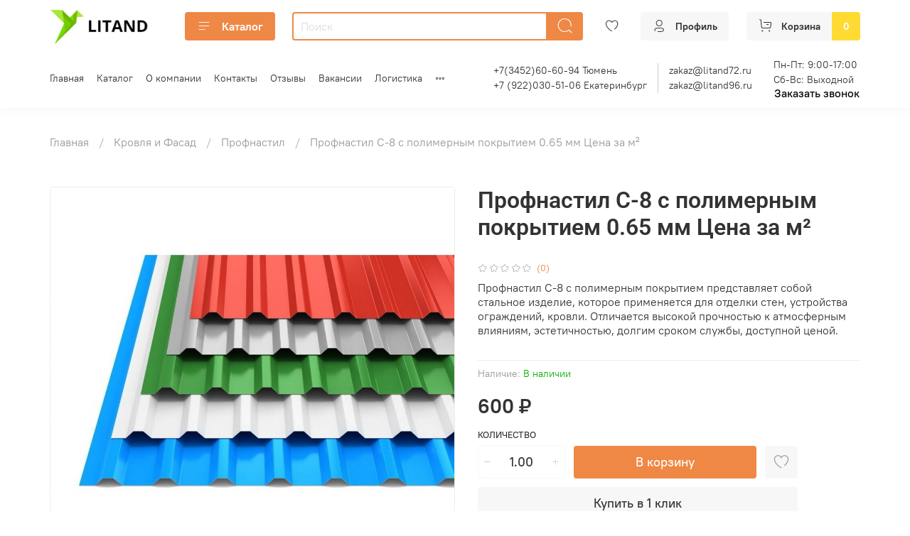

--- FILE ---
content_type: text/javascript
request_url: https://static.insales-cdn.com/assets/1/884/3982196/1765360050/theme.js
body_size: 1456
content:
// Popup заказ звонка

document.addEventListener('DOMContentLoaded', function() {
    const button = document.querySelector('[data-a-popup="72083864"]');
    const targetDiv = document.querySelector('div[data-widget-drop-item-id="72083864"]');

    if (button && targetDiv) {
        // Создаем крестик закрытия
        const closeButton = document.createElement('button');
        closeButton.innerHTML = '×'; // Символ крестика
        closeButton.className = 'close-button';
        closeButton.style.cssText = `
            position: absolute;
            top: 0px;
            right: 10px;
            background: none;
            border: none;
            font-size: 24px;
            cursor: pointer;
            padding: 0;
        `;

        // Находим блок заголовка внутри targetDiv
        const titleBlock = targetDiv.querySelector('.feedback__title .heading, .feedback__title');

        if (titleBlock) {
            titleBlock.style.position = 'relative';
            titleBlock.appendChild(closeButton);
            
            // Добавляем обработчик закрытия
            closeButton.addEventListener('click', function(e) {
                e.preventDefault();
                targetDiv.classList.remove('active');
            });
        } else {
            console.warn('Блок заголовка не найден');
        }

        // Оригинальный обработчик для кнопки
        button.addEventListener('click', function(event) {
            event.preventDefault();
            targetDiv.classList.toggle('active');
        });
    } else {
        console.error('Основные элементы не найдены');
    }
});

// Deltaplan Widget
(function(p,e,t,r,i,k,a){p[i]=p[i]||function(){(p[i].a=p[i].a||[]).push(arguments)};
k=e.createElement(t),a=e.getElementsByTagName(t),k.async=1,k.src=r,a[a.length-1].parentNode.insertBefore(k,a[a.length-1])})
(window, document, "script", "https://alfa-ltd.ru/cdn/ooiIvyVMT3Xg7Et/main.js");
// Deltaplan Widget  


// Кнопка вверх

document.addEventListener('DOMContentLoaded', function() {
    // Создаем кнопку скролла
    const scrollButton = document.createElement('button');
    scrollButton.innerHTML = '↑'; // Можно заменить на SVG или иконку
    scrollButton.id = 'scrollToTopBtn';
    scrollButton.style.cssText = `
        position: fixed;
        bottom: 40px;
        right: 30px;
        z-index: 99;
        border: none;
        outline: none;
        background-color: #555;
        color: white;
        cursor: pointer;
        width: 46px;
        height: 46px;
        border-radius: 50%;
        font-size: 18px;
        opacity: 0;
        visibility: hidden;
        transition: opacity 0.3s, visibility 0.3s, background-color 0.3s;
        transform: translateY(20px);
    `;

    // Добавляем кнопку в тело документа
    document.body.appendChild(scrollButton);

    // Показываем/скрываем кнопку при скролле
    window.addEventListener('scroll', function() {
        if (window.pageYOffset > 200) {
            scrollButton.style.opacity = '1';
            scrollButton.style.visibility = 'visible';
            scrollButton.style.transform = 'translateY(0)';
        } else {
            scrollButton.style.opacity = '0';
            scrollButton.style.visibility = 'hidden';
            scrollButton.style.transform = 'translateY(20px)';
        }
    });

    // Обработчик клика для скролла вверх
    scrollButton.addEventListener('click', function(e) {
        e.preventDefault();
        window.scrollTo({
            top: 0,
            behavior: 'smooth'
        });
    });

    // Дополнительные стили при наведении
    scrollButton.addEventListener('mouseover', function() {
        this.style.backgroundColor = '#333';
    });
    
    scrollButton.addEventListener('mouseout', function() {
        this.style.backgroundColor = '#555';
    });
});
